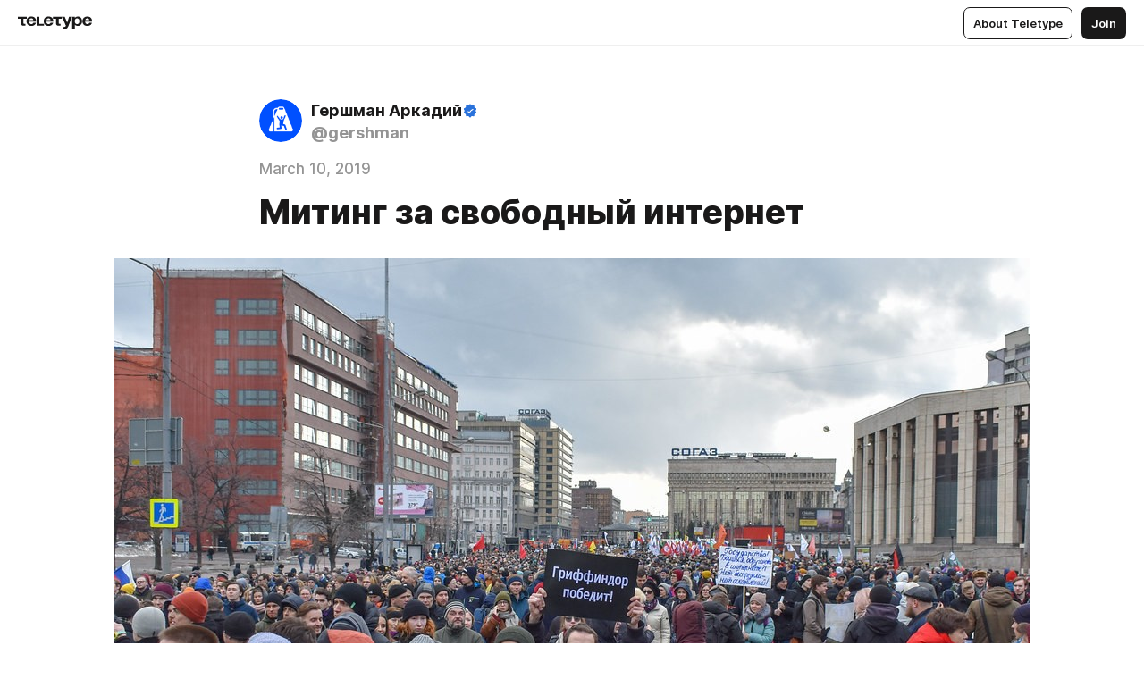

--- FILE ---
content_type: text/html
request_url: https://urbanblog.ru/655353.html
body_size: 63711
content:
<!DOCTYPE html>
<html  lang="en" data-theme="auto" data-head-attrs="lang,data-theme">

<head>
  
  <title>Митинг за свободный интернет — Teletype</title><meta http-equiv="content-type" content="text/html; charset=UTF-8"><meta name="viewport" content="width=device-width, initial-scale=1, user-scalable=no"><meta name="apple-mobile-web-app-capable" content="yes"><meta name="apple-mobile-web-app-status-bar-style" content="default"><meta name="theme-color" content="#FFFFFF"><meta property="og:url" content="https://urbanblog.ru/655353.html"><meta property="og:site_name" content="Teletype"><meta property="tg:site_verification" content="g7j8/rPFXfhyrq5q0QQV7EsYWv4="><meta property="fb:app_id" content="560168947526654"><meta property="fb:pages" content="124472808071141"><meta property="twitter:card" content="summary_large_image"><link rel="canonical" href="https://urbanblog.ru/655353.html"><link rel="alternate" href="https://urbanblog.ru/655353.html" hreflang="x-default"><link rel="icon" type="image/x-icon" href="/favicon.ico"><link rel="icon" type="image/svg+xml" href="https://teletype.in/static/favicon.f39059fb.svg"><link rel="apple-touch-icon" href="https://teletype.in/static/apple-touch-icon.39e27d32.png"><link rel="search" type="application/opensearchdescription+xml" title="Teletype" href="https://teletype.in/opensearch.xml"><script src="https://yandex.ru/ads/system/context.js" async></script><script type="application/javascript">window.yaContextCb = window.yaContextCb || []</script><meta name="format-detection" content="telephone=no"><meta property="og:type" content="article"><meta name="author" content="Гершман Аркадий"><meta name="description" content="Сегодня на проспекте Сахарова в Москве проходил митинг против изоляции российского интернета. Я в теме митингов новенький, но тут тема..."><meta property="author" content="Гершман Аркадий"><meta property="og:updated_time" content="2021-09-11T15:17:05.555Z"><meta property="og:title" content="Митинг за свободный интернет"><meta property="twitter:title" content="Митинг за свободный интернет"><meta property="og:description" content="Сегодня на проспекте Сахарова в Москве проходил митинг против изоляции российского интернета. Я в теме митингов новенький, но тут тема..."><meta property="twitter:description" content="Сегодня на проспекте Сахарова в Москве проходил митинг против изоляции российского интернета. Я в теме митингов новенький, но тут тема..."><meta property="og:image" content="https://img4.teletype.in/files/f3/bd/f3bd508e-3d58-4325-9c10-11c606853c89.jpeg"><meta property="twitter:image" content="https://img4.teletype.in/files/f3/bd/f3bd508e-3d58-4325-9c10-11c606853c89.jpeg"><meta property="og:image:type" content="image/png"><meta property="og:image:width" content="1200"><meta property="og:image:height" content="630"><meta property="article:author" content="Гершман Аркадий"><meta property="article:author_url" content="https://urbanblog.ru/"><meta property="article:published_time" content="2021-09-11T15:17:05.555Z"><meta property="article:modified_time" content="2021-09-11T15:17:05.555Z"><meta name="head:count" content="38"><script>window.__INITIAL_STATE__={"config":{"version":"4.41.13","app_version":"4.41.13-4102","build_number":4102,"app":{"name":"teletype","title":"Teletype","url":{"assets":"https:\u002F\u002Fteletype.in","media":"https:\u002F\u002Fteletype.in\u002Ffiles","site":"https:\u002F\u002Fteletype.in","api":"https:\u002F\u002Fteletype.in\u002Fapi","updater":"wss:\u002F\u002Fteletype.in\u002Fupdater","media_api":"https:\u002F\u002Fteletype.in\u002Fmedia"},"links":{"tos":"https:\u002F\u002Fjournal.teletype.in\u002Flegal","journal":"https:\u002F\u002Fjournal.teletype.in\u002F","privacy":"https:\u002F\u002Fjournal.teletype.in\u002Flegal-privacy","domains":"https:\u002F\u002Fjournal.teletype.in\u002Fdomains","features":"https:\u002F\u002Fjournal.teletype.in\u002Ffeatures","updates":"https:\u002F\u002Fjournal.teletype.in\u002F+updates","email":"mailbox@teletype.in","cloudtips":{"tos":"https:\u002F\u002Fstatic.cloudpayments.ru\u002Fdocs\u002FCloudTips\u002Fcloudtips_oferta_teletype.pdf","agreement":"https:\u002F\u002Fstatic.cloudpayments.ru\u002Fdocs\u002FCloudTips\u002Fcloudtips_agreement_teletype.pdf","policy":"https:\u002F\u002Fstatic.cloudpayments.ru\u002Fdocs\u002Fpolicy-cloudpayments.pdf"}},"service":{"metrika":"42100904","ga":"G-74SRE9LWC4","facebook_id":560168947526654,"facebook_pages":"124472808071141","facebook_redirect":"https:\u002F\u002Fteletype.in\u002F.fb-callback","google_id":"589698636327-74fehjo4inhlnkc237ulk51petqlem42.apps.googleusercontent.com","google_redirect":"https:\u002F\u002Fteletype.in\u002F.google-callback","vk_id":51923672,"vk_redirect":"https:\u002F\u002Fteletype.in\u002F.vk-callback","yandex_pay_id":"aca5092b-9bd5-4dd1-875e-0e0be05aff00","yandex_pay_env":"Production","yandex_pay_gw":"cloudpayments","yandex_pay_gw_id":null,"tg_iv":"g7j8\u002FrPFXfhyrq5q0QQV7EsYWv4=","tg_login":"TeletypeAppBot","tg_link":"https:\u002F\u002Ft.me\u002FTeletypeAppBot","twitch_id":"lxc0c8o0u0l42bo1smeno623bnlxhs","twitch_redirect":"https:\u002F\u002Fteletype.in\u002F.twitch-callback","apple_id":"in.teletype.web","apple_redirect":"https:\u002F\u002Fteletype.in\u002F.siwa","recaptcha":"6Lf-zgAVAAAAAJIxQX0tdkzpFySG2e607DdgqRF-","recaptcha_v2":"6Lfm6TEfAAAAAK_crKCAL3BUBLmdZnrsvOeTHMNj","yandes_pay_gw_id":""},"pushes":{"app_id":"9185fd40-8599-4ea3-a2e7-f4e88560970e","auto_register":false,"notify_button":false,"iframe_path":"pushes","subscribe_path":"pushes\u002Fsubscribe"},"domains":{"protocol":"http:","port":null},"articles_on_page":10,"max_users_topics":10,"max_menu_items":10,"max_user_blogs":5,"autosave_timeout":15000,"views_scrolls":null,"articles_reactions":{"default":["👍","👎"],"max_uniq":10},"comments":{"can_edit_period":300000,"autoupdate_period":15000,"max_depth":3,"compact_from":2,"thread_collapse":25,"whitelist":{"formats":["bold","italic","strike","code","link","code"],"items":["p","blockquote","pre","image","youtube","vimeo","rutube","vkvideo"]}},"media":{"accept":[{"ext":".jpg","type":"jpg","types":["image\u002Fjpeg"]},{"ext":".png","type":"png","types":["image\u002Fpng"]},{"ext":".gif","type":"gif","types":["image\u002Fgif"]}],"max_size":5242880,"max_userpic_size":1048576},"langs":{"aliases":{"ru":["ru","be","uk","ky","ab","mo","et","lv"],"en":["en"]},"default":"en"}},"data":{"ttl":{"account":60000,"blog_articles":600000,"app_settings":600000,"showcase":60000,"article":60000,"blog":5000,"search":5000,"unsplash":60000,"comments":15000,"notifications":60000,"emoji":10000000}}},"domain":"urbanblog.ru","timezone":0,"lid":"6563846c-817c-5b84-aa40-1ec660226f91","url":"https:\u002F\u002Furbanblog.ru\u002F655353.html","account":{"_loading":false,"id":null,"blog_id":null,"blogs":null,"uri":null,"name":null,"userpic":null,"lang":null,"darkmode":null,"can_create_blog":null,"tfa_enabled":null,"popup_open":false,"wallet":{"loaded":false,"enabled":false,"available":false,"card":null,"balance":null,"receiver":null,"donations":{"params":{"from_date":null,"to_date":null,"blog_id":null},"total":0,"amount":0,"list":[]},"transactions":{"params":{"from_date":null,"to_date":null},"total":0,"amount":0,"list":[]},"payouts":{"params":{"from_date":null,"to_date":null},"total":0,"amount":0,"list":[]},"payout":{"open":false}}},"langs":{"lang":"en"},"app_settings":{"data":{"ad":{"params":{"article-under-text":{"id":"R-A-2565196-12","el":true,"disabled":true,"disableAdult":true,"exclude":[4102528]},"feed-article-under-text":{"id":"R-A-2565196-3","el":true},"article-floor":{"disabled":true,"type":"floorAd","platform":"touch","timeout":5000,"exclude":[4102528]},"blog-floor":{"disabled":true,"type":"floorAd","platform":"touch","timeout":5000,"exclude":[4102528]},"main-floor":{"disabled":true,"type":"floorAd","platform":"touch","timeout":10000},"blog-list":{"id":"R-A-2565196-13","el":true,"every":6,"start":1,"disableAdult":true,"exclude":[4102528]},"main-list":{"id":"R-A-2565196-14","el":true,"every":4},"main-trending-list":{"id":"R-A-2565196-14","disabled":true,"el":true,"every":4,"start":4},"main-following-list":{"id":"R-A-2565196-15","disabled":true,"el":true,"every":4,"start":4},"main-feed":{"id":"R-A-2565196-16","disabled":false,"type":"feed","el":true,"start":4,"every":0,"feedCardCount":4,"mobile":{"feedCardCount":4}},"article-feed":{"id":"R-A-2565196-17","disabled":false,"type":"feed","el":true,"feedCardCount":4,"disableAdult":true,"exclude":[4102528]},"article-above-text":{"id":"R-A-2565196-18","disabled":false,"el":true,"disableAdult":true,"exclude":[4102528]}},"exclude":[4102528]},"updater":{"enabled":true},"example_blogs":[65,71297,111029],"giphy":["https:\u002F\u002Fmedia4.giphy.com\u002Fmedia\u002Fv1.Y2lkPTU2YzQ5Mjdld2hxbXoybWQ0a2M3ZzltZmNyaHBqbjgzNnh3cWUxc3FzbXdmYnQweSZlcD12MV9naWZzX2dpZklkJmN0PWc\u002F14SAx6S02Io1ThOlOY\u002Fgiphy.gif","https:\u002F\u002Fmedia1.giphy.com\u002Fmedia\u002Fv1.Y2lkPTU2YzQ5MjdlZnhsNXJnbmF3NWV6OTN5ZXgzdTBhNHZxdDJmYWgxZHhxcnZodmphcSZlcD12MV9naWZzX2dpZklkJmN0PWc\u002FLdOyjZ7io5Msw\u002Fgiphy.gif","https:\u002F\u002Fmedia1.giphy.com\u002Fmedia\u002Fv1.Y2lkPTU2YzQ5MjdlbjF5dTN3NTM0MTdya2x6MHU0dnNza3NudGVxbWR5dGN0Ynl5OWV3YSZlcD12MV9naWZzX2dpZklkJmN0PWc\u002FlptjRBxFKCJmFoibP3\u002Fgiphy-downsized.gif","https:\u002F\u002Fmedia1.giphy.com\u002Fmedia\u002Fv1.Y2lkPTU2YzQ5MjdlenlnaGFiejF6OGpsbXNxMDh6ZzFvZzBnOHQwemtnNzBqN2lwZ2VnbyZlcD12MV9naWZzX2dpZklkJmN0PWc\u002FLCdPNT81vlv3y\u002Fgiphy-downsized.gif","https:\u002F\u002Fmedia4.giphy.com\u002Fmedia\u002Fv1.Y2lkPTU2YzQ5MjdlajJxOGZwbHJ3bHNobzgwMWNzbDA4dnNzMXZvdnd3dnk2NWx2aWtucyZlcD12MV9naWZzX2dpZklkJmN0PWc\u002FbPdI2MXEbnDUs\u002Fgiphy.gif","https:\u002F\u002Fmedia4.giphy.com\u002Fmedia\u002Fv1.Y2lkPTU2YzQ5MjdlYnp2azkzY214aHAxY211cHVhM2pqdTBkYWx6NGFpb2FvdzlqN3BkbiZlcD12MV9naWZzX2dpZklkJmN0PWc\u002FEXmE33UEtfuQo\u002Fgiphy.gif","https:\u002F\u002Fmedia4.giphy.com\u002Fmedia\u002Fv1.Y2lkPTU2YzQ5MjdlZ3ZyODd2d2s1NHlhZjR4NGIzNW45ZHBicWdrNDhxZGpwc2ZqcHlvYiZlcD12MV9naWZzX2dpZklkJmN0PWc\u002FJLELwGi2ksYTu\u002Fgiphy.gif","https:\u002F\u002Fmedia3.giphy.com\u002Fmedia\u002Fv1.Y2lkPTU2YzQ5Mjdla3plYzZ2bDR5em9xYzh2YzNyMmwwODJzNG1veGxtZGtnN3I0eTQzciZlcD12MV9naWZzX2dpZklkJmN0PWc\u002F56t3lKn4Xym0DQ2Zn7\u002Fgiphy-downsized.gif","https:\u002F\u002Fmedia3.giphy.com\u002Fmedia\u002Fv1.Y2lkPTU2YzQ5MjdlMHJzZ3d1Z3FmbjdpbGxtMXBxZ3gxM3MzaHVjaGJlcWw3cnFueXN2eCZlcD12MV9naWZzX2dpZklkJmN0PWc\u002F3Jhdg8Qro5kMo\u002Fgiphy.gif","https:\u002F\u002Fmedia1.giphy.com\u002Fmedia\u002Fv1.Y2lkPTU2YzQ5Mjdld2ptc3Y2Zng0OXViZ2c4YWVxbmprYWE3NzhzYm5pdGc2cXBnMThzYyZlcD12MV9naWZzX2dpZklkJmN0PWc\u002F3osxYamKD88c6pXdfO\u002Fgiphy.gif","https:\u002F\u002Fmedia0.giphy.com\u002Fmedia\u002Fv1.Y2lkPTU2YzQ5MjdlcXEzcGx4dHZ3Y2c1cjVkNTR6NmYxdnR1aDZ5b3p3ZWhvY2U5bXcydyZlcD12MV9naWZzX2dpZklkJmN0PWc\u002FMOMKdGBAWJDmkYtBUW\u002Fgiphy-downsized.gif"],"unsplash":[{"url":"https:\u002F\u002Fimages.unsplash.com\u002Fphoto-1474148109724-7021851a3f17?crop=entropy&cs=srgb&fm=jpg&ixid=M3w2MzEyfDB8MXxyYW5kb218fHx8fHx8fHwxNzY5MzY3NjA0fA&ixlib=rb-4.1.0&q=85","author":"Noah Glynn","link":"https:\u002F\u002Funsplash.com\u002F@noahglynn"}],"_loadTime":1769369439170},"loading":null},"user_ym":"27012369","articles":{"items":{"3835287":{"id":3835287,"uri":"655353.html","created_at":"2021-09-11T15:17:05.555Z","published_at":"2019-03-10T17:12:34.000Z","last_edited_at":"2021-09-11T15:17:05.555Z","title":"Митинг за свободный интернет","text":"\u003Cdocument\u003E\n\u003Cimage src=\"https:\u002F\u002Fimg3.teletype.in\u002Ffiles\u002F23\u002Fcd\u002F23cd5657-9041-491c-bdc2-64e4a587a972.jpeg\" anchor=\"Xh4N\" \u002F\u003E\n\u003Cp anchor=\"SxqX\"\u003EСегодня на проспекте Сахарова в Москве проходил митинг против изоляции российского интернета. Я в теме митингов новенький, но тут тема касается меня напрямую и каждого из вас, поэтому как можно было сидеть дома?\u003C\u002Fp\u003E\n\u003Cp anchor=\"zsZW\"\u003E\u003Cstrong\u003EЧто случилось?\u003C\u002Fstrong\u003E\n12 февраля Госдума в первом чтении приняла законопроект о «суверенном интернете», который предполагает создание инфраструктуры, которая обеспечит бесперебойную работу российских интернет-ресурсов в случае отключения от зарубежных серверов.\u003C\u002Fp\u003E\n\u003Cimage src=\"https:\u002F\u002Fimg4.teletype.in\u002Ffiles\u002Ffb\u002F3a\u002Ffb3a7862-8d89-4f0e-9e72-642f9f258202.jpeg\" anchor=\"LWRd\" \u002F\u003E\n\u003Cp anchor=\"mhf0\"\u003EСенатор Андрей Клишас, один из авторов законопроекта, заявлял, что на реализацию законопроекта потребуется 20 миллиардов рублей. Это не только очень дорого, но ещё и позволит создать виртуальную китайскую стену и перекрыть доступ информации.\u003C\u002Fp\u003E\n\u003Cimage src=\"https:\u002F\u002Fimg4.teletype.in\u002Ffiles\u002Ff0\u002Ff0\u002Ff0f075ec-dc18-4608-a249-6252d689b9c2.jpeg\" anchor=\"Maxs\" \u002F\u003E\n\u003Cp anchor=\"fMMV\"\u003EПодробнее об инициативе можно \u003Ca href=\"https:\u002F\u002Fmeduza.io\u002Ffeature\u002F2018\u002F12\u002F17\u002Frossiyskie-vlasti-hotyat-izolirovat-internet-teper-u-nas-budet-kak-v-kitae\"\u003Eпрочитать в интервью\u003C\u002Fa\u003E технического директора проекта «Роскомсвобода» Медузе.\u003C\u002Fp\u003E\n\u003Cimage src=\"https:\u002F\u002Fimg3.teletype.in\u002Ffiles\u002F23\u002Fd5\u002F23d5dcc2-34c0-4167-b216-1b2c6be7e611.jpeg\" anchor=\"G6uF\" \u002F\u003E\n\u003Cp anchor=\"d5Oh\"\u003E\u003Cstrong\u003EЧто за митинг?\u003C\u002Fstrong\u003E\nЕго организовала Либертарианская партия России и он был согласован властями. Также здесь выступала группу IC3PEAK, но это было скорее похоже на простой крик под странную музыку.\u003C\u002Fp\u003E\n\u003Cimage src=\"https:\u002F\u002Fimg1.teletype.in\u002Ffiles\u002F03\u002F36\u002F033623f5-6129-4dc2-bbe6-c8bfb46c5213.jpeg\" anchor=\"oN42\" \u002F\u003E\n\u003Cp anchor=\"oORE\"\u003E«Белый счетчик» \u003Ca href=\"https:\u002F\u002Ftwitter.com\u002FWhiteCounter\u002Fstatus\u002F1104722911477317632\"\u003Eнасчитал\u003C\u002Fa\u003E 15 тысяч участников, а полиция \u003Ca href=\"https:\u002F\u002F77.мвд.рф\u002Fnews\u002Fitem\u002F16122106\"\u003Eтолько\u003C\u002Fa\u003E 6,6 тысяч. Визуально казалось, что людей очень много.\u003C\u002Fp\u003E\n\u003Cimage src=\"https:\u002F\u002Fimg2.teletype.in\u002Ffiles\u002F1c\u002Fc3\u002F1cc3acad-3d39-4fa6-aafa-e8f7713082b0.jpeg\" anchor=\"nAkT\" \u002F\u003E\n\u003Cp anchor=\"aPRB\"\u003EСам митинг был коротким. Как я понял, кто-то даже не успел пройти контроль на входе до окончания.\u003C\u002Fp\u003E\n\u003Cimage src=\"https:\u002F\u002Fimg1.teletype.in\u002Ffiles\u002F0b\u002F58\u002F0b58414d-bca8-4b53-a0a3-02e7fafd0b3f.jpeg\" anchor=\"S6YZ\" \u002F\u003E\n\u003Cp anchor=\"4DkN\"\u003EЗаявления были довольно слабыми, хотя тема крайне актуальная и близкая каждому. Зато порадовал состав людей: было много молодых, пожилых, компаний и даже участников с детьми.\u003C\u002Fp\u003E\n\u003Cimage src=\"https:\u002F\u002Fimg1.teletype.in\u002Ffiles\u002Fc9\u002F1a\u002Fc91a69c3-660a-4d89-b424-d190ab01c540.jpeg\" anchor=\"Bttn\" \u002F\u003E\n\u003Cp anchor=\"URHP\"\u003EДети на митингах – штука спорная. С одной стороны, они ещё не могут решать и скорее подневольны родителям, поэтому странно водить их и тем более использовать для агитации своего мнения.\u003C\u002Fp\u003E\n\u003Cimage src=\"https:\u002F\u002Fimg1.teletype.in\u002Ffiles\u002F84\u002F28\u002F8428e6c1-5543-4e41-a9b5-e0a9ddfbe2b6.jpeg\" anchor=\"cr0p\" \u002F\u003E\n\u003Cp anchor=\"OT4F\"\u003EС другой стороны, детей нужно приучать громко заявлять о своих правах и не бояться ходить на митинги.\u003C\u002Fp\u003E\n\u003Cimage src=\"https:\u002F\u002Fimg4.teletype.in\u002Ffiles\u002F34\u002F51\u002F3451e965-dd81-45b6-8e16-893d53dc8c13.jpeg\" anchor=\"y9Ap\" \u002F\u003E\n\u003Cp anchor=\"DUMB\"\u003EИнтересный факт: безбарьерная среда на Сахарова появляется лишь во время митингов. Ещё тут давно собираются строить трамвай, где после этого будут проводить такие мероприятия?\u003C\u002Fp\u003E\n\u003Cimage src=\"https:\u002F\u002Fimg2.teletype.in\u002Ffiles\u002F11\u002F37\u002F11372099-9703-4936-86fd-c553329f0774.jpeg\" anchor=\"leRw\" \u002F\u003E\n\u003Cp anchor=\"CNWr\"\u003EРамки делают для безопасности толпы, но рамки сами делают толпу:\u003C\u002Fp\u003E\n\u003Cimage src=\"https:\u002F\u002Fimg3.teletype.in\u002Ffiles\u002Fe1\u002F9b\u002Fe19bb968-99dd-48b4-ac19-06bea2c0d118.jpeg\" anchor=\"Zghc\" \u002F\u003E\n\u003Cp anchor=\"aB9a\"\u003E\u003Cstrong\u003EЗадержания\u003C\u002Fstrong\u003E\nПолиция изъяла у организаторов баннеры «Против цензуры» и «За свободный интернет», а также задник сцены с лозунгом «Против изоляции рунета».\u003C\u002Fp\u003E\n\u003Cimage src=\"https:\u002F\u002Fimg3.teletype.in\u002Ffiles\u002F2e\u002F93\u002F2e938bc7-2a3c-40ec-be0e-95b21dcd4952.jpeg\" anchor=\"5T5E\" \u002F\u003E\n\u003Cp anchor=\"VtDB\"\u003EПеред началом были \u003Ca href=\"https:\u002F\u002Fwww.interfax.ru\u002Fmoscow\u002F653609\"\u003Eзадержаны 15 человек\u003C\u002Fa\u003E с синими шариками, полиция отвезла их в ОВД «Красносельский». Семеро из задержанных — активисты Либератарианской партии.\u003C\u002Fp\u003E\n\u003Cimage src=\"https:\u002F\u002Fimg4.teletype.in\u002Ffiles\u002Fb7\u002F3c\u002Fb73c6374-a02f-4c78-bfb7-adc22116df09.jpeg\" anchor=\"rgel\" \u002F\u003E\n\u003Cp anchor=\"kpfH\"\u003EВо время митинга было несколько задержаний. Пишут, что ещё 13 человек \u003Ca href=\"https:\u002F\u002Fwww.interfax.ru\u002Fmoscow\u002F653619\"\u003Eбыли задержаны после мероприятия\u003C\u002Fa\u003E.\u003C\u002Fp\u003E\n\u003Cimage src=\"https:\u002F\u002Fimg4.teletype.in\u002Ffiles\u002F31\u002F42\u002F31422bdc-9cbd-4bdf-90fb-f26894d932cd.jpeg\" anchor=\"m4kd\" \u002F\u003E\n\u003Cp anchor=\"7uXq\"\u003EНо в целом всё были мирно и вполне жизнерадостно!\u003C\u002Fp\u003E\n\u003Cimage src=\"https:\u002F\u002Fimg3.teletype.in\u002Ffiles\u002F68\u002F7b\u002F687b6d24-978e-461c-be90-669d34b160e3.jpeg\" anchor=\"2toZ\" \u002F\u003E\n\u003Cp anchor=\"aIX7\"\u003EПоделиться записью:\u003C\u002Fp\u003E\n\u003Cp anchor=\"6aC3\"\u003E\u003Ca href=\"http:\u002F\u002Fwww.livejournal.com\u002Ffriends\u002Fadd.bml?user=gre4ark\" unwrapped-href=\"https:\u002F\u002Fwww.livejournal.com\u002Flogin.bml?returnto=https%3A%2F%2Fwww.livejournal.com%2Ffriends%2Fadd.bml%3Fuser%3Dgre4ark\"\u003Eдобавить меня в друзья\u003C\u002Fa\u003E\u003C\u002Fp\u003E\n\u003Cp anchor=\"gvXN\"\u003E\u003Cstrong\u003EА ещё можно подписаться в...\u003C\u002Fstrong\u003E\u003C\u002Fp\u003E\n\u003Cimage src=\"https:\u002F\u002Fimg2.teletype.in\u002Ffiles\u002F5b\u002Fab\u002F5bab027d-30e3-4997-ac94-bba436d7ef87.jpeg\" anchor=\"hkcO\" size=\"custom\" width=75 height=75 \u002F\u003E\n\u003Cimage src=\"https:\u002F\u002Fimg1.teletype.in\u002Ffiles\u002F0d\u002F39\u002F0d39f945-b797-4da8-bbb6-26ee1aa83967.jpeg\" anchor=\"9axd\" size=\"custom\" width=75 height=75 \u002F\u003E\n\u003Cimage src=\"https:\u002F\u002Fimg4.teletype.in\u002Ffiles\u002Ffe\u002F2a\u002Ffe2a45e6-c63c-43a6-836a-36be7d682363.jpeg\" anchor=\"Lqdu\" size=\"custom\" width=75 height=75 \u002F\u003E\n\u003Cimage src=\"https:\u002F\u002Fimg3.teletype.in\u002Ffiles\u002Fa7\u002F18\u002Fa718ba7c-50e9-43ff-a0c3-df663780b16f.jpeg\" anchor=\"dR2C\" \u002F\u003E\n\u003Cimage src=\"https:\u002F\u002Fimg2.teletype.in\u002Ffiles\u002F94\u002Fde\u002F94de5e04-39ca-4f4e-8b8c-1a3415e7a849.jpeg\" anchor=\"erIo\" size=\"custom\" width=75 height=75 \u002F\u003E\n\u003Cimage src=\"https:\u002F\u002Fimg2.teletype.in\u002Ffiles\u002Fdb\u002Fd3\u002Fdbd3da07-d9a4-4172-87b6-9181ab1542d2.jpeg\" anchor=\"YxJA\" size=\"custom\" width=75 height=75 \u002F\u003E\n\u003Ctags anchor=\"qasZ\"\u003E\n\u003Ctag anchor=\"hmNu\"\u003Eмитинг\u003C\u002Ftag\u003E\n\u003Ctag anchor=\"pwVT\"\u003Eмосква\u003C\u002Ftag\u003E\n\u003C\u002Ftags\u003E\n\u003C\u002Fdocument\u003E","cut_text":"Сегодня на проспекте Сахарова в Москве проходил митинг против изоляции российского интернета. Я в теме митингов новенький, но тут тема касается меня напрямую и каждого из вас, поэтому как можно было сидеть дома?","cut_image":"https:\u002F\u002Fimg3.teletype.in\u002Ffiles\u002F23\u002Fcd\u002F23cd5657-9041-491c-bdc2-64e4a587a972.jpeg","cut_article_id":null,"sharing_title":null,"sharing_text":"Сегодня на проспекте Сахарова в Москве проходил митинг против изоляции российского интернета. Я в теме митингов новенький, но тут тема...","sharing_image":"https:\u002F\u002Fimg4.teletype.in\u002Ffiles\u002Ff3\u002Fbd\u002Ff3bd508e-3d58-4325-9c10-11c606853c89.jpeg","sharing_type":"image","comments_enabled":true,"reactions_enabled":true,"subscriptions_enabled":true,"donations_disabled":null,"reposts_enabled":true,"related_enabled":true,"sharing_enabled":true,"is_post":false,"visibility":"all","allow_indexing":true,"adult":false,"heading_style":{},"views":null,"comments":0,"reactions":0,"reposts":0,"author_id":744795,"creator_id":744795,"author":{"id":744795,"uri":"gershman","domain":"urbanblog.ru","domain_https":true,"name":"Гершман Аркадий","userpic":"https:\u002F\u002Fimg3.teletype.in\u002Ffiles\u002F2d\u002F28\u002F2d28e874-4e92-4c74-a396-0770bf6119f7.png","list_style":null,"verified":true,"comments_enabled":true,"reactions_enabled":true,"reposts_enabled":true,"related_enabled":true,"show_teammates":true},"creator":{"id":744795,"uri":"gershman","domain":"urbanblog.ru","domain_https":true,"name":"Гершман Аркадий","userpic":"https:\u002F\u002Fimg3.teletype.in\u002Ffiles\u002F2d\u002F28\u002F2d28e874-4e92-4c74-a396-0770bf6119f7.png","verified":true},"topics":null,"articles_mentions":[],"_loadTime":1769369439181}},"loading":false,"related":{},"donations":{"article_id":null,"data":null,"_loadTime":0}},"error":null,"defer":null,"inited":false,"user_ga":null,"dom":{"screens":{"medium":false,"tablet":false,"mobile":false},"darkmode":false,"is_safari":false},"feed":{"following":[],"trending":[],"trending_widget":[],"featured_blogs":[]},"articles_reactions":{"items":{},"loading":false},"articles_reposts":{"items":[]},"comments":{"loading":false,"items":{},"info":{}},"blogs":{"items":[],"blocked_teammates":[],"blocked_users":[],"subscribed_users":{"blog_id":null,"total":0,"list":[]},"subscriptions_users":{"blog_id":null,"total":0,"list":[]},"donations":{"blog_id":null,"stats":null,"data":null,"_loadTime":0},"settings":{"items":[],"suggests":{"teammates":[],"topics":[]},"tfa_list":[],"settings":{"open":false,"blog_id":null,"section":null},"new_blog":{"open":false}}},"blog_articles":{"loading":false,"items":{}},"search":{"loading":{"search":false,"suggest":false},"search":{"query":"","blog_id":null,"articles":[],"blogs":[],"offset":{"blogs":0,"articles":0},"total":{"blogs":0,"articles":0}},"suggest":[]},"drafts":{"items":[]},"imports":{"items":[],"loading":false},"emojis":{"data":[],"loading":null,"loadTime":0,"query":""},"varlamov":{"footer":[],"trending":[],"youtube":[],"socials":{},"about":{},"editorial":{},"banners":null,"donations":null,"_full":null,"_loaded":false,"_loadTime":0}};window.__PUBLIC_PATH__='https://teletype.in/';</script><link rel="modulepreload" crossorigin href="https://teletype.in/static/Article.c8d8b299.js"><link rel="stylesheet" href="https://teletype.in/static/Article.3e027f09.css"><link rel="modulepreload" crossorigin href="https://teletype.in/static/AD.9a634925.js"><link rel="stylesheet" href="https://teletype.in/static/AD.9ea140df.css"><link rel="modulepreload" crossorigin href="https://teletype.in/static/meta.d9ace638.js"><link rel="stylesheet" href="https://teletype.in/static/meta.d702ecc6.css"><link rel="modulepreload" crossorigin href="https://teletype.in/static/preloader.b86f9c9c.js"><link rel="stylesheet" href="https://teletype.in/static/preloader.0c891e69.css"><link rel="modulepreload" crossorigin href="https://teletype.in/static/ArticleCard.5f47752f.js"><link rel="stylesheet" href="https://teletype.in/static/ArticleCard.d179f8e6.css">
  <script type="module" crossorigin src="https://teletype.in/static/index.840c5e98.js"></script>
  <link rel="stylesheet" href="https://teletype.in/static/index.d1a8877c.css">
</head>

<body  class="" style="" data-head-attrs="class,style"><div id="app" style=""><div class="layout" data-v-21f40ab0><div class="menu" data-v-21f40ab0 data-v-658d3930><div class="menu__backdrop" data-v-658d3930></div><div class="menu__content" style="" data-v-658d3930><div class="menu__item" data-v-658d3930><a href="https://teletype.in/" class="menu__logo_image" data-v-658d3930><!--[--><svg xmlns="http://www.w3.org/2000/svg" width="84" height="16" fill="currentColor" viewBox="0 0 84 16" data-v-658d3930><path d="M0 1.288v2.11h3.368v5.18c0 2.302 1.368 2.782 3.367 2.782 1.263 0 1.79-.192 1.79-.192V9.153s-.316.096-.948.096c-.947 0-1.263-.288-1.263-1.15V3.397h3.579v-2.11H0Zm9.674 4.988c0 2.916 1.789 5.275 5.472 5.275 4.526 0 5.157-3.549 5.157-3.549h-2.947s-.315 1.535-2.104 1.535c-1.768 0-2.484-1.151-2.61-2.686h7.745s.021-.345.021-.575C20.408 3.36 18.746 1 15.146 1c-3.599 0-5.472 2.36-5.472 5.276Zm5.472-3.262c1.453 0 2.042.883 2.232 2.11h-4.652c.252-1.227.968-2.11 2.42-2.11Zm14.098 6.139h-5.367V1.288H20.93v9.976h8.314v-2.11Zm-.33-2.877c0 2.916 1.789 5.275 5.472 5.275 4.526 0 5.157-3.549 5.157-3.549h-2.947s-.315 1.535-2.104 1.535c-1.768 0-2.484-1.151-2.61-2.686h7.745s.021-.345.021-.575C39.648 3.36 37.986 1 34.386 1c-3.599 0-5.472 2.36-5.472 5.276Zm5.472-3.262c1.453 0 2.042.883 2.231 2.11h-4.651c.252-1.227.968-2.11 2.42-2.11Zm4.937-1.726v2.11h3.367v5.18c0 2.302 1.369 2.782 3.368 2.782 1.263 0 1.79-.192 1.79-.192V9.153s-.316.096-.948.096c-.947 0-1.263-.288-1.263-1.15V3.397h3.578v-2.11h-9.892Zm21.153 0H57.32l-2.168 6.58-2.673-6.58H49.32l4.42 9.976c-.421.92-.842 1.438-1.895 1.438a5.269 5.269 0 0 1-1.368-.191v2.206s.842.287 1.895.287c2.21 0 3.346-1.17 4.21-3.453l3.893-10.263Zm.312 13.429h2.947v-4.509h.105s.947 1.343 3.262 1.343c3.157 0 4.736-2.494 4.736-5.275C71.838 3.494 70.259 1 67.102 1c-2.42 0-3.368 1.63-3.368 1.63h-.105V1.289h-2.841v13.429Zm2.841-8.441c0-1.804.842-3.262 2.631-3.262 1.79 0 2.631 1.458 2.631 3.262 0 1.803-.842 3.261-2.63 3.261-1.79 0-2.632-1.458-2.632-3.261Zm8.637 0c0 2.916 1.789 5.275 5.472 5.275 4.525 0 5.157-3.549 5.157-3.549h-2.947s-.316 1.535-2.105 1.535c-1.768 0-2.483-1.151-2.61-2.686h7.746S83 6.506 83 6.276C83 3.36 81.337 1 77.738 1c-3.6 0-5.472 2.36-5.472 5.276Zm5.472-3.262c1.452 0 2.042.883 2.231 2.11h-4.651c.252-1.227.968-2.11 2.42-2.11Z"></path></svg><!--]--></a></div><div class="menu__split" data-v-658d3930></div><div class="menu__item" data-v-658d3930><!--[--><!----><div class="menu__buttons" data-v-658d3930><!--[--><!--]--><a href="https://teletype.in/about" class="button m_display_inline" data-v-658d3930 data-v-278085c1><!--[--><div class="button__content" data-v-278085c1><!--[--><!----><!--[--><span class="button__text" data-v-278085c1>About Teletype</span><!--]--><!----><!--]--></div><!----><!----><!--]--></a><a href="https://teletype.in/login?redir=http://urbanblog.ru/655353.html" class="button m_type_filled m_display_inline" type="filled" data-v-658d3930 data-v-278085c1><!--[--><div class="button__content" data-v-278085c1><!--[--><!----><!--[--><span class="button__text" data-v-278085c1>Join</span><!--]--><!----><!--]--></div><!----><!----><!--]--></a><!----><!--[--><!--]--><!----><!----><!--[--><!--]--></div><!--]--></div></div><!----></div><div class="layout__content m_main article" data-v-21f40ab0><div class="article__container m_main" itemscope itemtype="http://schema.org/Article" data-v-21f40ab0><div class="article__section" data-v-21f40ab0><div id="bnr-article-above-text-0" data-index="0" class="bnr article__banner" style="" data-v-21f40ab0 data-v-7789da1a><!----></div></div><header class="article__header" data-v-21f40ab0><div class="article__status" data-v-21f40ab0><!----><!----></div><div class="article__author" data-v-21f40ab0><a href="https://urbanblog.ru/" class="article__author_link" data-v-21f40ab0><!--[--><div class="userpic m_size_auto article__author_userpic" data-v-21f40ab0 data-v-42729300><div class="userpic__pic" style="background-image:url(&#39;https://img3.teletype.in/files/2d/28/2d28e874-4e92-4c74-a396-0770bf6119f7.png&#39;);" data-v-42729300></div></div><div class="article__author_content" data-v-21f40ab0><div class="article__author_name" data-v-21f40ab0><span class="article__author_name_value" data-v-21f40ab0>Гершман Аркадий</span><div class="article__author_name_verified" data-v-21f40ab0></div></div><div class="article__author_username" data-v-21f40ab0>@gershman</div></div><!--]--></a><div class="article__author_actions" data-v-21f40ab0><!----><!----></div></div><div class="article__badges" data-v-21f40ab0><!----><div class="article__badges_item" data-v-21f40ab0>March 10, 2019</div></div><h1 class="article__header_title" itemprop="headline" data-v-21f40ab0>Митинг за свободный интернет</h1></header><article class="article__content text" itemprop="articleBody" data-v-21f40ab0><!--[--><figure data-anchor="Xh4N" itemscope itemtype="http://schema.org/ImageObject" data-node-id="1"><a name="Xh4N"></a><!--[--><!--]--><div class="wrap"><!----><!--[--><noscript><img src="https://img3.teletype.in/files/23/cd/23cd5657-9041-491c-bdc2-64e4a587a972.jpeg" itemprop="contentUrl"></noscript><svg class="spacer" version="1.1" width="100%"></svg><!--]--><div class="loader"><div class="preloader m_central" data-v-1591c7b2><svg xmlns="http://www.w3.org/2000/svg" width="32" height="32" fill="currentColor" viewBox="0 0 32 32" class="icon" data-icon="preloader" data-v-1591c7b2 data-v-e1294fc0><path fill-rule="evenodd" d="M7.5 16a8.5 8.5 0 0111.156-8.077.5.5 0 11-.312.95A7.5 7.5 0 1023.5 16a.5.5 0 011 0 8.5 8.5 0 01-17 0z" clip-rule="evenodd"></path></svg></div></div></div><!--[--><!--[--><!--]--><!--]--></figure><p data-anchor="SxqX" data-node-id="2"><a name="SxqX"></a><!--[--><!--]--><!--[-->Сегодня на проспекте Сахарова в Москве проходил митинг против изоляции российского интернета. Я в теме митингов новенький, но тут тема касается меня напрямую и каждого из вас, поэтому как можно было сидеть дома?<!--]--></p><p data-anchor="zsZW" data-node-id="3"><a name="zsZW"></a><!--[--><!--]--><!--[--><strong data-node-id="4">Что случилось?</strong><br>12 февраля Госдума в первом чтении приняла законопроект о «суверенном интернете», который предполагает создание инфраструктуры, которая обеспечит бесперебойную работу российских интернет-ресурсов в случае отключения от зарубежных серверов.<!--]--></p><figure data-anchor="LWRd" itemscope itemtype="http://schema.org/ImageObject" data-node-id="5"><a name="LWRd"></a><!--[--><!--]--><div class="wrap"><!----><!--[--><noscript><img src="https://img4.teletype.in/files/fb/3a/fb3a7862-8d89-4f0e-9e72-642f9f258202.jpeg" itemprop="contentUrl"></noscript><svg class="spacer" version="1.1" width="100%"></svg><!--]--><div class="loader"><div class="preloader m_central" data-v-1591c7b2><svg xmlns="http://www.w3.org/2000/svg" width="32" height="32" fill="currentColor" viewBox="0 0 32 32" class="icon" data-icon="preloader" data-v-1591c7b2 data-v-e1294fc0><path fill-rule="evenodd" d="M7.5 16a8.5 8.5 0 0111.156-8.077.5.5 0 11-.312.95A7.5 7.5 0 1023.5 16a.5.5 0 011 0 8.5 8.5 0 01-17 0z" clip-rule="evenodd"></path></svg></div></div></div><!--[--><!--[--><!--]--><!--]--></figure><p data-anchor="mhf0" data-node-id="6"><a name="mhf0"></a><!--[--><!--]--><!--[-->Сенатор Андрей Клишас, один из авторов законопроекта, заявлял, что на реализацию законопроекта потребуется 20 миллиардов рублей. Это не только очень дорого, но ещё и позволит создать виртуальную китайскую стену и перекрыть доступ информации.<!--]--></p><figure data-anchor="Maxs" itemscope itemtype="http://schema.org/ImageObject" data-node-id="7"><a name="Maxs"></a><!--[--><!--]--><div class="wrap"><!----><!--[--><noscript><img src="https://img4.teletype.in/files/f0/f0/f0f075ec-dc18-4608-a249-6252d689b9c2.jpeg" itemprop="contentUrl"></noscript><svg class="spacer" version="1.1" width="100%"></svg><!--]--><div class="loader"><div class="preloader m_central" data-v-1591c7b2><svg xmlns="http://www.w3.org/2000/svg" width="32" height="32" fill="currentColor" viewBox="0 0 32 32" class="icon" data-icon="preloader" data-v-1591c7b2 data-v-e1294fc0><path fill-rule="evenodd" d="M7.5 16a8.5 8.5 0 0111.156-8.077.5.5 0 11-.312.95A7.5 7.5 0 1023.5 16a.5.5 0 011 0 8.5 8.5 0 01-17 0z" clip-rule="evenodd"></path></svg></div></div></div><!--[--><!--[--><!--]--><!--]--></figure><p data-anchor="fMMV" data-node-id="8"><a name="fMMV"></a><!--[--><!--]--><!--[-->Подробнее об инициативе можно <a href="https://meduza.io/feature/2018/12/17/rossiyskie-vlasti-hotyat-izolirovat-internet-teper-u-nas-budet-kak-v-kitae" target="_blank" data-node-id="9"><!--[-->прочитать в интервью<!--]--></a> технического директора проекта «Роскомсвобода» Медузе.<!--]--></p><figure data-anchor="G6uF" itemscope itemtype="http://schema.org/ImageObject" data-node-id="10"><a name="G6uF"></a><!--[--><!--]--><div class="wrap"><!----><!--[--><noscript><img src="https://img3.teletype.in/files/23/d5/23d5dcc2-34c0-4167-b216-1b2c6be7e611.jpeg" itemprop="contentUrl"></noscript><svg class="spacer" version="1.1" width="100%"></svg><!--]--><div class="loader"><div class="preloader m_central" data-v-1591c7b2><svg xmlns="http://www.w3.org/2000/svg" width="32" height="32" fill="currentColor" viewBox="0 0 32 32" class="icon" data-icon="preloader" data-v-1591c7b2 data-v-e1294fc0><path fill-rule="evenodd" d="M7.5 16a8.5 8.5 0 0111.156-8.077.5.5 0 11-.312.95A7.5 7.5 0 1023.5 16a.5.5 0 011 0 8.5 8.5 0 01-17 0z" clip-rule="evenodd"></path></svg></div></div></div><!--[--><!--[--><!--]--><!--]--></figure><p data-anchor="d5Oh" data-node-id="11"><a name="d5Oh"></a><!--[--><!--]--><!--[--><strong data-node-id="12">Что за митинг?</strong><br>Его организовала Либертарианская партия России и он был согласован властями. Также здесь выступала группу IC3PEAK, но это было скорее похоже на простой крик под странную музыку.<!--]--></p><figure data-anchor="oN42" itemscope itemtype="http://schema.org/ImageObject" data-node-id="13"><a name="oN42"></a><!--[--><!--]--><div class="wrap"><!----><!--[--><noscript><img src="https://img1.teletype.in/files/03/36/033623f5-6129-4dc2-bbe6-c8bfb46c5213.jpeg" itemprop="contentUrl"></noscript><svg class="spacer" version="1.1" width="100%"></svg><!--]--><div class="loader"><div class="preloader m_central" data-v-1591c7b2><svg xmlns="http://www.w3.org/2000/svg" width="32" height="32" fill="currentColor" viewBox="0 0 32 32" class="icon" data-icon="preloader" data-v-1591c7b2 data-v-e1294fc0><path fill-rule="evenodd" d="M7.5 16a8.5 8.5 0 0111.156-8.077.5.5 0 11-.312.95A7.5 7.5 0 1023.5 16a.5.5 0 011 0 8.5 8.5 0 01-17 0z" clip-rule="evenodd"></path></svg></div></div></div><!--[--><!--[--><!--]--><!--]--></figure><p data-anchor="oORE" data-node-id="14"><a name="oORE"></a><!--[--><!--]--><!--[-->«Белый счетчик» <a href="https://twitter.com/WhiteCounter/status/1104722911477317632" target="_blank" data-node-id="15"><!--[-->насчитал<!--]--></a> 15 тысяч участников, а полиция <a href="https://77.мвд.рф/news/item/16122106" target="_blank" data-node-id="16"><!--[-->только<!--]--></a> 6,6 тысяч. Визуально казалось, что людей очень много.<!--]--></p><figure data-anchor="nAkT" itemscope itemtype="http://schema.org/ImageObject" data-node-id="17"><a name="nAkT"></a><!--[--><!--]--><div class="wrap"><!----><!--[--><noscript><img src="https://img2.teletype.in/files/1c/c3/1cc3acad-3d39-4fa6-aafa-e8f7713082b0.jpeg" itemprop="contentUrl"></noscript><svg class="spacer" version="1.1" width="100%"></svg><!--]--><div class="loader"><div class="preloader m_central" data-v-1591c7b2><svg xmlns="http://www.w3.org/2000/svg" width="32" height="32" fill="currentColor" viewBox="0 0 32 32" class="icon" data-icon="preloader" data-v-1591c7b2 data-v-e1294fc0><path fill-rule="evenodd" d="M7.5 16a8.5 8.5 0 0111.156-8.077.5.5 0 11-.312.95A7.5 7.5 0 1023.5 16a.5.5 0 011 0 8.5 8.5 0 01-17 0z" clip-rule="evenodd"></path></svg></div></div></div><!--[--><!--[--><!--]--><!--]--></figure><p data-anchor="aPRB" data-node-id="18"><a name="aPRB"></a><!--[--><!--]--><!--[-->Сам митинг был коротким. Как я понял, кто-то даже не успел пройти контроль на входе до окончания.<!--]--></p><figure data-anchor="S6YZ" itemscope itemtype="http://schema.org/ImageObject" data-node-id="19"><a name="S6YZ"></a><!--[--><!--]--><div class="wrap"><!----><!--[--><noscript><img src="https://img1.teletype.in/files/0b/58/0b58414d-bca8-4b53-a0a3-02e7fafd0b3f.jpeg" itemprop="contentUrl"></noscript><svg class="spacer" version="1.1" width="100%"></svg><!--]--><div class="loader"><div class="preloader m_central" data-v-1591c7b2><svg xmlns="http://www.w3.org/2000/svg" width="32" height="32" fill="currentColor" viewBox="0 0 32 32" class="icon" data-icon="preloader" data-v-1591c7b2 data-v-e1294fc0><path fill-rule="evenodd" d="M7.5 16a8.5 8.5 0 0111.156-8.077.5.5 0 11-.312.95A7.5 7.5 0 1023.5 16a.5.5 0 011 0 8.5 8.5 0 01-17 0z" clip-rule="evenodd"></path></svg></div></div></div><!--[--><!--[--><!--]--><!--]--></figure><p data-anchor="4DkN" data-node-id="20"><a name="4DkN"></a><!--[--><!--]--><!--[-->Заявления были довольно слабыми, хотя тема крайне актуальная и близкая каждому. Зато порадовал состав людей: было много молодых, пожилых, компаний и даже участников с детьми.<!--]--></p><figure data-anchor="Bttn" itemscope itemtype="http://schema.org/ImageObject" data-node-id="21"><a name="Bttn"></a><!--[--><!--]--><div class="wrap"><!----><!--[--><noscript><img src="https://img1.teletype.in/files/c9/1a/c91a69c3-660a-4d89-b424-d190ab01c540.jpeg" itemprop="contentUrl"></noscript><svg class="spacer" version="1.1" width="100%"></svg><!--]--><div class="loader"><div class="preloader m_central" data-v-1591c7b2><svg xmlns="http://www.w3.org/2000/svg" width="32" height="32" fill="currentColor" viewBox="0 0 32 32" class="icon" data-icon="preloader" data-v-1591c7b2 data-v-e1294fc0><path fill-rule="evenodd" d="M7.5 16a8.5 8.5 0 0111.156-8.077.5.5 0 11-.312.95A7.5 7.5 0 1023.5 16a.5.5 0 011 0 8.5 8.5 0 01-17 0z" clip-rule="evenodd"></path></svg></div></div></div><!--[--><!--[--><!--]--><!--]--></figure><p data-anchor="URHP" data-node-id="22"><a name="URHP"></a><!--[--><!--]--><!--[-->Дети на митингах – штука спорная. С одной стороны, они ещё не могут решать и скорее подневольны родителям, поэтому странно водить их и тем более использовать для агитации своего мнения.<!--]--></p><figure data-anchor="cr0p" itemscope itemtype="http://schema.org/ImageObject" data-node-id="23"><a name="cr0p"></a><!--[--><!--]--><div class="wrap"><!----><!--[--><noscript><img src="https://img1.teletype.in/files/84/28/8428e6c1-5543-4e41-a9b5-e0a9ddfbe2b6.jpeg" itemprop="contentUrl"></noscript><svg class="spacer" version="1.1" width="100%"></svg><!--]--><div class="loader"><div class="preloader m_central" data-v-1591c7b2><svg xmlns="http://www.w3.org/2000/svg" width="32" height="32" fill="currentColor" viewBox="0 0 32 32" class="icon" data-icon="preloader" data-v-1591c7b2 data-v-e1294fc0><path fill-rule="evenodd" d="M7.5 16a8.5 8.5 0 0111.156-8.077.5.5 0 11-.312.95A7.5 7.5 0 1023.5 16a.5.5 0 011 0 8.5 8.5 0 01-17 0z" clip-rule="evenodd"></path></svg></div></div></div><!--[--><!--[--><!--]--><!--]--></figure><p data-anchor="OT4F" data-node-id="24"><a name="OT4F"></a><!--[--><!--]--><!--[-->С другой стороны, детей нужно приучать громко заявлять о своих правах и не бояться ходить на митинги.<!--]--></p><figure data-anchor="y9Ap" itemscope itemtype="http://schema.org/ImageObject" data-node-id="25"><a name="y9Ap"></a><!--[--><!--]--><div class="wrap"><!----><!--[--><noscript><img src="https://img4.teletype.in/files/34/51/3451e965-dd81-45b6-8e16-893d53dc8c13.jpeg" itemprop="contentUrl"></noscript><svg class="spacer" version="1.1" width="100%"></svg><!--]--><div class="loader"><div class="preloader m_central" data-v-1591c7b2><svg xmlns="http://www.w3.org/2000/svg" width="32" height="32" fill="currentColor" viewBox="0 0 32 32" class="icon" data-icon="preloader" data-v-1591c7b2 data-v-e1294fc0><path fill-rule="evenodd" d="M7.5 16a8.5 8.5 0 0111.156-8.077.5.5 0 11-.312.95A7.5 7.5 0 1023.5 16a.5.5 0 011 0 8.5 8.5 0 01-17 0z" clip-rule="evenodd"></path></svg></div></div></div><!--[--><!--[--><!--]--><!--]--></figure><p data-anchor="DUMB" data-node-id="26"><a name="DUMB"></a><!--[--><!--]--><!--[-->Интересный факт: безбарьерная среда на Сахарова появляется лишь во время митингов. Ещё тут давно собираются строить трамвай, где после этого будут проводить такие мероприятия?<!--]--></p><figure data-anchor="leRw" itemscope itemtype="http://schema.org/ImageObject" data-node-id="27"><a name="leRw"></a><!--[--><!--]--><div class="wrap"><!----><!--[--><noscript><img src="https://img2.teletype.in/files/11/37/11372099-9703-4936-86fd-c553329f0774.jpeg" itemprop="contentUrl"></noscript><svg class="spacer" version="1.1" width="100%"></svg><!--]--><div class="loader"><div class="preloader m_central" data-v-1591c7b2><svg xmlns="http://www.w3.org/2000/svg" width="32" height="32" fill="currentColor" viewBox="0 0 32 32" class="icon" data-icon="preloader" data-v-1591c7b2 data-v-e1294fc0><path fill-rule="evenodd" d="M7.5 16a8.5 8.5 0 0111.156-8.077.5.5 0 11-.312.95A7.5 7.5 0 1023.5 16a.5.5 0 011 0 8.5 8.5 0 01-17 0z" clip-rule="evenodd"></path></svg></div></div></div><!--[--><!--[--><!--]--><!--]--></figure><p data-anchor="CNWr" data-node-id="28"><a name="CNWr"></a><!--[--><!--]--><!--[-->Рамки делают для безопасности толпы, но рамки сами делают толпу:<!--]--></p><figure data-anchor="Zghc" itemscope itemtype="http://schema.org/ImageObject" data-node-id="29"><a name="Zghc"></a><!--[--><!--]--><div class="wrap"><!----><!--[--><noscript><img src="https://img3.teletype.in/files/e1/9b/e19bb968-99dd-48b4-ac19-06bea2c0d118.jpeg" itemprop="contentUrl"></noscript><svg class="spacer" version="1.1" width="100%"></svg><!--]--><div class="loader"><div class="preloader m_central" data-v-1591c7b2><svg xmlns="http://www.w3.org/2000/svg" width="32" height="32" fill="currentColor" viewBox="0 0 32 32" class="icon" data-icon="preloader" data-v-1591c7b2 data-v-e1294fc0><path fill-rule="evenodd" d="M7.5 16a8.5 8.5 0 0111.156-8.077.5.5 0 11-.312.95A7.5 7.5 0 1023.5 16a.5.5 0 011 0 8.5 8.5 0 01-17 0z" clip-rule="evenodd"></path></svg></div></div></div><!--[--><!--[--><!--]--><!--]--></figure><p data-anchor="aB9a" data-node-id="30"><a name="aB9a"></a><!--[--><!--]--><!--[--><strong data-node-id="31">Задержания</strong><br>Полиция изъяла у организаторов баннеры «Против цензуры» и «За свободный интернет», а также задник сцены с лозунгом «Против изоляции рунета».<!--]--></p><figure data-anchor="5T5E" itemscope itemtype="http://schema.org/ImageObject" data-node-id="32"><a name="5T5E"></a><!--[--><!--]--><div class="wrap"><!----><!--[--><noscript><img src="https://img3.teletype.in/files/2e/93/2e938bc7-2a3c-40ec-be0e-95b21dcd4952.jpeg" itemprop="contentUrl"></noscript><svg class="spacer" version="1.1" width="100%"></svg><!--]--><div class="loader"><div class="preloader m_central" data-v-1591c7b2><svg xmlns="http://www.w3.org/2000/svg" width="32" height="32" fill="currentColor" viewBox="0 0 32 32" class="icon" data-icon="preloader" data-v-1591c7b2 data-v-e1294fc0><path fill-rule="evenodd" d="M7.5 16a8.5 8.5 0 0111.156-8.077.5.5 0 11-.312.95A7.5 7.5 0 1023.5 16a.5.5 0 011 0 8.5 8.5 0 01-17 0z" clip-rule="evenodd"></path></svg></div></div></div><!--[--><!--[--><!--]--><!--]--></figure><p data-anchor="VtDB" data-node-id="33"><a name="VtDB"></a><!--[--><!--]--><!--[-->Перед началом были <a href="https://www.interfax.ru/moscow/653609" target="_blank" data-node-id="34"><!--[-->задержаны 15 человек<!--]--></a> с синими шариками, полиция отвезла их в ОВД «Красносельский». Семеро из задержанных — активисты Либератарианской партии.<!--]--></p><figure data-anchor="rgel" itemscope itemtype="http://schema.org/ImageObject" data-node-id="35"><a name="rgel"></a><!--[--><!--]--><div class="wrap"><!----><!--[--><noscript><img src="https://img4.teletype.in/files/b7/3c/b73c6374-a02f-4c78-bfb7-adc22116df09.jpeg" itemprop="contentUrl"></noscript><svg class="spacer" version="1.1" width="100%"></svg><!--]--><div class="loader"><div class="preloader m_central" data-v-1591c7b2><svg xmlns="http://www.w3.org/2000/svg" width="32" height="32" fill="currentColor" viewBox="0 0 32 32" class="icon" data-icon="preloader" data-v-1591c7b2 data-v-e1294fc0><path fill-rule="evenodd" d="M7.5 16a8.5 8.5 0 0111.156-8.077.5.5 0 11-.312.95A7.5 7.5 0 1023.5 16a.5.5 0 011 0 8.5 8.5 0 01-17 0z" clip-rule="evenodd"></path></svg></div></div></div><!--[--><!--[--><!--]--><!--]--></figure><p data-anchor="kpfH" data-node-id="36"><a name="kpfH"></a><!--[--><!--]--><!--[-->Во время митинга было несколько задержаний. Пишут, что ещё 13 человек <a href="https://www.interfax.ru/moscow/653619" target="_blank" data-node-id="37"><!--[-->были задержаны после мероприятия<!--]--></a>.<!--]--></p><figure data-anchor="m4kd" itemscope itemtype="http://schema.org/ImageObject" data-node-id="38"><a name="m4kd"></a><!--[--><!--]--><div class="wrap"><!----><!--[--><noscript><img src="https://img4.teletype.in/files/31/42/31422bdc-9cbd-4bdf-90fb-f26894d932cd.jpeg" itemprop="contentUrl"></noscript><svg class="spacer" version="1.1" width="100%"></svg><!--]--><div class="loader"><div class="preloader m_central" data-v-1591c7b2><svg xmlns="http://www.w3.org/2000/svg" width="32" height="32" fill="currentColor" viewBox="0 0 32 32" class="icon" data-icon="preloader" data-v-1591c7b2 data-v-e1294fc0><path fill-rule="evenodd" d="M7.5 16a8.5 8.5 0 0111.156-8.077.5.5 0 11-.312.95A7.5 7.5 0 1023.5 16a.5.5 0 011 0 8.5 8.5 0 01-17 0z" clip-rule="evenodd"></path></svg></div></div></div><!--[--><!--[--><!--]--><!--]--></figure><p data-anchor="7uXq" data-node-id="39"><a name="7uXq"></a><!--[--><!--]--><!--[-->Но в целом всё были мирно и вполне жизнерадостно!<!--]--></p><figure data-anchor="2toZ" itemscope itemtype="http://schema.org/ImageObject" data-node-id="40"><a name="2toZ"></a><!--[--><!--]--><div class="wrap"><!----><!--[--><noscript><img src="https://img3.teletype.in/files/68/7b/687b6d24-978e-461c-be90-669d34b160e3.jpeg" itemprop="contentUrl"></noscript><svg class="spacer" version="1.1" width="100%"></svg><!--]--><div class="loader"><div class="preloader m_central" data-v-1591c7b2><svg xmlns="http://www.w3.org/2000/svg" width="32" height="32" fill="currentColor" viewBox="0 0 32 32" class="icon" data-icon="preloader" data-v-1591c7b2 data-v-e1294fc0><path fill-rule="evenodd" d="M7.5 16a8.5 8.5 0 0111.156-8.077.5.5 0 11-.312.95A7.5 7.5 0 1023.5 16a.5.5 0 011 0 8.5 8.5 0 01-17 0z" clip-rule="evenodd"></path></svg></div></div></div><!--[--><!--[--><!--]--><!--]--></figure><p data-anchor="aIX7" data-node-id="41"><a name="aIX7"></a><!--[--><!--]--><!--[-->Поделиться записью:<!--]--></p><p data-anchor="6aC3" data-node-id="42"><a name="6aC3"></a><!--[--><!--]--><!--[--><a href="http://www.livejournal.com/friends/add.bml?user=gre4ark" target="_blank" data-node-id="43"><!--[-->добавить меня в друзья<!--]--></a><!--]--></p><p data-anchor="gvXN" data-node-id="44"><a name="gvXN"></a><!--[--><!--]--><!--[--><strong data-node-id="45">А ещё можно подписаться в...</strong><!--]--></p><figure class="m_custom" data-anchor="hkcO" itemscope itemtype="http://schema.org/ImageObject" data-node-id="46"><a name="hkcO"></a><!--[--><!--]--><div class="wrap"><!----><!--[--><noscript><img src="https://img2.teletype.in/files/5b/ab/5bab027d-30e3-4997-ac94-bba436d7ef87.jpeg" itemprop="contentUrl"></noscript><svg class="spacer" version="1.1" width="75" viewbox="0 0 75 75"></svg><!--]--><div class="loader"><div class="preloader m_central" data-v-1591c7b2><svg xmlns="http://www.w3.org/2000/svg" width="32" height="32" fill="currentColor" viewBox="0 0 32 32" class="icon" data-icon="preloader" data-v-1591c7b2 data-v-e1294fc0><path fill-rule="evenodd" d="M7.5 16a8.5 8.5 0 0111.156-8.077.5.5 0 11-.312.95A7.5 7.5 0 1023.5 16a.5.5 0 011 0 8.5 8.5 0 01-17 0z" clip-rule="evenodd"></path></svg></div></div></div><!--[--><!--[--><!--]--><!--]--></figure><figure class="m_custom" data-anchor="9axd" itemscope itemtype="http://schema.org/ImageObject" data-node-id="47"><a name="9axd"></a><!--[--><!--]--><div class="wrap"><!----><!--[--><noscript><img src="https://img1.teletype.in/files/0d/39/0d39f945-b797-4da8-bbb6-26ee1aa83967.jpeg" itemprop="contentUrl"></noscript><svg class="spacer" version="1.1" width="75" viewbox="0 0 75 75"></svg><!--]--><div class="loader"><div class="preloader m_central" data-v-1591c7b2><svg xmlns="http://www.w3.org/2000/svg" width="32" height="32" fill="currentColor" viewBox="0 0 32 32" class="icon" data-icon="preloader" data-v-1591c7b2 data-v-e1294fc0><path fill-rule="evenodd" d="M7.5 16a8.5 8.5 0 0111.156-8.077.5.5 0 11-.312.95A7.5 7.5 0 1023.5 16a.5.5 0 011 0 8.5 8.5 0 01-17 0z" clip-rule="evenodd"></path></svg></div></div></div><!--[--><!--[--><!--]--><!--]--></figure><figure class="m_custom" data-anchor="Lqdu" itemscope itemtype="http://schema.org/ImageObject" data-node-id="48"><a name="Lqdu"></a><!--[--><!--]--><div class="wrap"><!----><!--[--><noscript><img src="https://img4.teletype.in/files/fe/2a/fe2a45e6-c63c-43a6-836a-36be7d682363.jpeg" itemprop="contentUrl"></noscript><svg class="spacer" version="1.1" width="75" viewbox="0 0 75 75"></svg><!--]--><div class="loader"><div class="preloader m_central" data-v-1591c7b2><svg xmlns="http://www.w3.org/2000/svg" width="32" height="32" fill="currentColor" viewBox="0 0 32 32" class="icon" data-icon="preloader" data-v-1591c7b2 data-v-e1294fc0><path fill-rule="evenodd" d="M7.5 16a8.5 8.5 0 0111.156-8.077.5.5 0 11-.312.95A7.5 7.5 0 1023.5 16a.5.5 0 011 0 8.5 8.5 0 01-17 0z" clip-rule="evenodd"></path></svg></div></div></div><!--[--><!--[--><!--]--><!--]--></figure><figure data-anchor="dR2C" itemscope itemtype="http://schema.org/ImageObject" data-node-id="49"><a name="dR2C"></a><!--[--><!--]--><div class="wrap"><!----><!--[--><noscript><img src="https://img3.teletype.in/files/a7/18/a718ba7c-50e9-43ff-a0c3-df663780b16f.jpeg" itemprop="contentUrl"></noscript><svg class="spacer" version="1.1" width="100%"></svg><!--]--><div class="loader"><div class="preloader m_central" data-v-1591c7b2><svg xmlns="http://www.w3.org/2000/svg" width="32" height="32" fill="currentColor" viewBox="0 0 32 32" class="icon" data-icon="preloader" data-v-1591c7b2 data-v-e1294fc0><path fill-rule="evenodd" d="M7.5 16a8.5 8.5 0 0111.156-8.077.5.5 0 11-.312.95A7.5 7.5 0 1023.5 16a.5.5 0 011 0 8.5 8.5 0 01-17 0z" clip-rule="evenodd"></path></svg></div></div></div><!--[--><!--[--><!--]--><!--]--></figure><figure class="m_custom" data-anchor="erIo" itemscope itemtype="http://schema.org/ImageObject" data-node-id="50"><a name="erIo"></a><!--[--><!--]--><div class="wrap"><!----><!--[--><noscript><img src="https://img2.teletype.in/files/94/de/94de5e04-39ca-4f4e-8b8c-1a3415e7a849.jpeg" itemprop="contentUrl"></noscript><svg class="spacer" version="1.1" width="75" viewbox="0 0 75 75"></svg><!--]--><div class="loader"><div class="preloader m_central" data-v-1591c7b2><svg xmlns="http://www.w3.org/2000/svg" width="32" height="32" fill="currentColor" viewBox="0 0 32 32" class="icon" data-icon="preloader" data-v-1591c7b2 data-v-e1294fc0><path fill-rule="evenodd" d="M7.5 16a8.5 8.5 0 0111.156-8.077.5.5 0 11-.312.95A7.5 7.5 0 1023.5 16a.5.5 0 011 0 8.5 8.5 0 01-17 0z" clip-rule="evenodd"></path></svg></div></div></div><!--[--><!--[--><!--]--><!--]--></figure><figure class="m_custom" data-anchor="YxJA" itemscope itemtype="http://schema.org/ImageObject" data-node-id="51"><a name="YxJA"></a><!--[--><!--]--><div class="wrap"><!----><!--[--><noscript><img src="https://img2.teletype.in/files/db/d3/dbd3da07-d9a4-4172-87b6-9181ab1542d2.jpeg" itemprop="contentUrl"></noscript><svg class="spacer" version="1.1" width="75" viewbox="0 0 75 75"></svg><!--]--><div class="loader"><div class="preloader m_central" data-v-1591c7b2><svg xmlns="http://www.w3.org/2000/svg" width="32" height="32" fill="currentColor" viewBox="0 0 32 32" class="icon" data-icon="preloader" data-v-1591c7b2 data-v-e1294fc0><path fill-rule="evenodd" d="M7.5 16a8.5 8.5 0 0111.156-8.077.5.5 0 11-.312.95A7.5 7.5 0 1023.5 16a.5.5 0 011 0 8.5 8.5 0 01-17 0z" clip-rule="evenodd"></path></svg></div></div></div><!--[--><!--[--><!--]--><!--]--></figure><div data-anchor="qasZ" class="tt-tags" data-node-id="52"><!----><!--[--><!--]--><!--[--><a href="https://urbanblog.ru/?search=%23%D0%BC%D0%B8%D1%82%D0%B8%D0%BD%D0%B3" class="tt-tag" itemprop="about" data-node-id="53"><!--[-->#митинг<!--]--></a><a href="https://urbanblog.ru/?search=%23%D0%BC%D0%BE%D1%81%D0%BA%D0%B2%D0%B0" class="tt-tag" itemprop="about" data-node-id="54"><!--[-->#москва<!--]--></a><!--]--></div><!--]--></article><!----><div class="articleInfo m_text article__info" data-v-21f40ab0 data-v-21587e5e><!----><!--[--><!--[--><div class="articleInfo-info" data-v-21587e5e><a href="https://urbanblog.ru/" class="articleInfo-item m_link" data-v-21587e5e><!--[--><span class="articleInfo-text" data-v-21587e5e>Гершман Аркадий</span><!--]--></a></div><!----><!----><!----><!----><!----><!--]--><!--[--><!----><div class="articleInfo-info" data-v-21587e5e><div class="articleInfo-item" data-v-21587e5e><span class="articleInfo-text" data-v-21587e5e>March 10, 2019, 17:12</span></div></div><!----><!----><!----><!----><!--]--><!--[--><!----><!----><div class="articleInfo-info" data-v-21587e5e><div class="articleInfo-item" data-v-21587e5e><!----><span class="articleInfo-text" data-v-21587e5e>0</span><span data-v-21587e5e> views</span></div></div><!----><!----><!----><!--]--><!--[--><!----><!----><!----><!----><div class="articleInfo-info" data-v-21587e5e><div class="articleInfo-item" data-v-21587e5e><!----><span class="articleInfo-text" data-v-21587e5e>0</span><span data-v-21587e5e> reactions</span></div></div><!----><!--]--><!--[--><!----><!----><!----><div class="articleInfo-info" data-v-21587e5e><div class="articleInfo-item" data-v-21587e5e><!----><span class="articleInfo-text" data-v-21587e5e>0</span><span data-v-21587e5e> replies</span></div></div><!----><!----><!--]--><!--[--><!----><!----><!----><!----><!----><div class="articleInfo-info" data-v-21587e5e><div class="articleInfo-item" data-v-21587e5e><!----><span class="articleInfo-text" data-v-21587e5e>0</span><span data-v-21587e5e> reposts</span></div></div><!--]--><!--]--><!----><!----><!----><!----></div><div class="article__section" data-v-21f40ab0><button class="button m_icon m_type_flat article__section_button" new-tab="false" type="flat" data-v-21f40ab0 data-v-278085c1><div class="button__content" data-v-278085c1><!--[--><span class="button__icon" data-v-278085c1><!--[--><svg xmlns="http://www.w3.org/2000/svg" width="32" height="32" fill="currentColor" viewBox="0 0 32 32" class="icon" data-icon="repost" data-v-278085c1 data-v-e1294fc0><path fill-rule="evenodd" d="M9.541 21.416c0-.345.28-.625.625-.625h6.667c2.756 0 4.792-1.964 4.792-4.791a.625.625 0 0 1 1.25 0c0 3.53-2.609 6.041-6.042 6.041h-6.666a.625.625 0 0 1-.626-.625Zm.209-4.791A.625.625 0 0 1 9.125 16c0-3.53 2.609-6.041 6.042-6.041h6.666a.625.625 0 1 1 0 1.25h-6.666c-2.756 0-4.792 1.964-4.792 4.791 0 .346-.28.625-.625.625Z" clip-rule="evenodd"></path><path fill-rule="evenodd" d="M9.197 22.052A1.246 1.246 0 0 1 9 21.416c0-.277.12-.506.197-.634.09-.149.203-.292.316-.42.228-.257.517-.526.787-.76a18.995 18.995 0 0 1 1.062-.853l.019-.015.005-.003.002-.002.445.604-.445-.604a.75.75 0 0 1 .89 1.208l-.004.003-.016.012-.062.046a19.322 19.322 0 0 0-.913.737 7.203 7.203 0 0 0-.697.681 7.19 7.19 0 0 0 .698.681 17.417 17.417 0 0 0 .912.737l.062.047.016.011.003.003a.75.75 0 0 1-.888 1.208l.444-.604-.444.604-.003-.001-.005-.004-.02-.015a18.643 18.643 0 0 1-1.062-.853 8.67 8.67 0 0 1-.786-.76 2.963 2.963 0 0 1-.316-.42Zm1.272-.799.005.01a.043.043 0 0 1-.005-.01Zm.005.318a.06.06 0 0 1-.005.01l.005-.01ZM22.386 10c.077.127.198.356.198.633 0 .278-.12.507-.198.635-.09.148-.203.291-.316.42a8.663 8.663 0 0 1-.787.76 18.825 18.825 0 0 1-.991.8l-.07.053-.02.014-.005.004-.001.001-.446-.603.446.603a.75.75 0 0 1-.89-1.207l.004-.003.015-.012.063-.047a19.322 19.322 0 0 0 .912-.736 7.19 7.19 0 0 0 .698-.682 7.216 7.216 0 0 0-.698-.681 17.4 17.4 0 0 0-.912-.736l-.063-.047-.015-.012-.004-.002a.75.75 0 0 1 .889-1.209l-.445.604.445-.604.002.002.006.004.019.014a10.732 10.732 0 0 1 .315.241c.202.157.473.375.747.613.27.234.558.502.786.76.113.128.227.27.316.42Zm-1.272.797-.004-.01.004.01Zm-.004-.317a.055.055 0 0 1 .004-.01s0 .003-.004.01Z" clip-rule="evenodd"></path></svg><!--]--></span><!--[--><span class="button__text" data-v-278085c1>Repost</span><!--]--><!----><!--]--></div><!----><!----></button><button class="button m_icon m_type_flat article__section_button" new-tab="false" type="flat" data-v-21f40ab0 data-v-278085c1><div class="button__content" data-v-278085c1><!--[--><span class="button__icon" data-v-278085c1><!--[--><svg xmlns="http://www.w3.org/2000/svg" width="32" height="32" fill="currentColor" viewBox="0 0 32 32" class="icon" data-icon="share" data-v-278085c1 data-v-e1294fc0><path fill-rule="evenodd" d="M8.453 11.763c.448-.586 1.121-1.013 1.922-1.013h1.875a.75.75 0 0 1 0 1.5h-1.875c-.235 0-.5.123-.73.424-.23.302-.395.752-.395 1.28v8.591c0 .529.164.979.395 1.281.23.301.495.424.73.424h11.25c.235 0 .5-.123.73-.424.23-.302.395-.752.395-1.28v-8.591c0-.529-.164-.979-.395-1.281-.23-.301-.495-.424-.73-.424H19.75a.75.75 0 0 1 0-1.5h1.875c.8 0 1.474.427 1.922 1.013.448.587.703 1.364.703 2.191v8.591c0 .828-.255 1.605-.703 2.192-.448.587-1.121 1.013-1.922 1.013h-11.25c-.8 0-1.474-.427-1.922-1.013-.448-.587-.703-1.364-.703-2.191v-8.591c0-.828.255-1.605.703-2.192Z" clip-rule="evenodd"></path><path fill-rule="evenodd" d="M16 4.75c.21 0 .398.085.534.223l2.997 2.997a.75.75 0 1 1-1.06 1.06l-1.72-1.72v9.19a.75.75 0 0 1-1.5 0V7.311l-1.72 1.72a.75.75 0 0 1-1.06-1.061l2.999-3a.747.747 0 0 1 .53-.22Z" clip-rule="evenodd"></path></svg><!--]--></span><!--[--><span class="button__text" data-v-278085c1>Share</span><!--]--><!----><!--]--></div><!----><!----></button><!--[--><!----><!----><!--]--><!--[--><!--[--><!----><!----><!--]--><!--[--><!----><!----><!--]--><!----><!--]--></div></div><div class="article__container" data-v-21f40ab0><!----><!----><!----><div class="article__section" data-v-21f40ab0><div id="bnr-article-under-text-0" data-index="0" class="bnr article__banner" style="" data-v-21f40ab0 data-v-7789da1a><!----></div></div></div><!----><!----><div class="article__container" data-v-21f40ab0><div class="article__section" data-v-21f40ab0><div id="bnr-article-feed-0" data-index="0" class="bnr article__banner" style="" data-v-21f40ab0 data-v-7789da1a><!----></div></div></div><div id="bnr-article-floor-0" data-index="0" class="bnr" style="" data-v-21f40ab0 data-v-7789da1a><!----></div></div></div><!----><!----><!----><!----><!----><!----><!----><!----><!----><!----></div></body>

</html>
